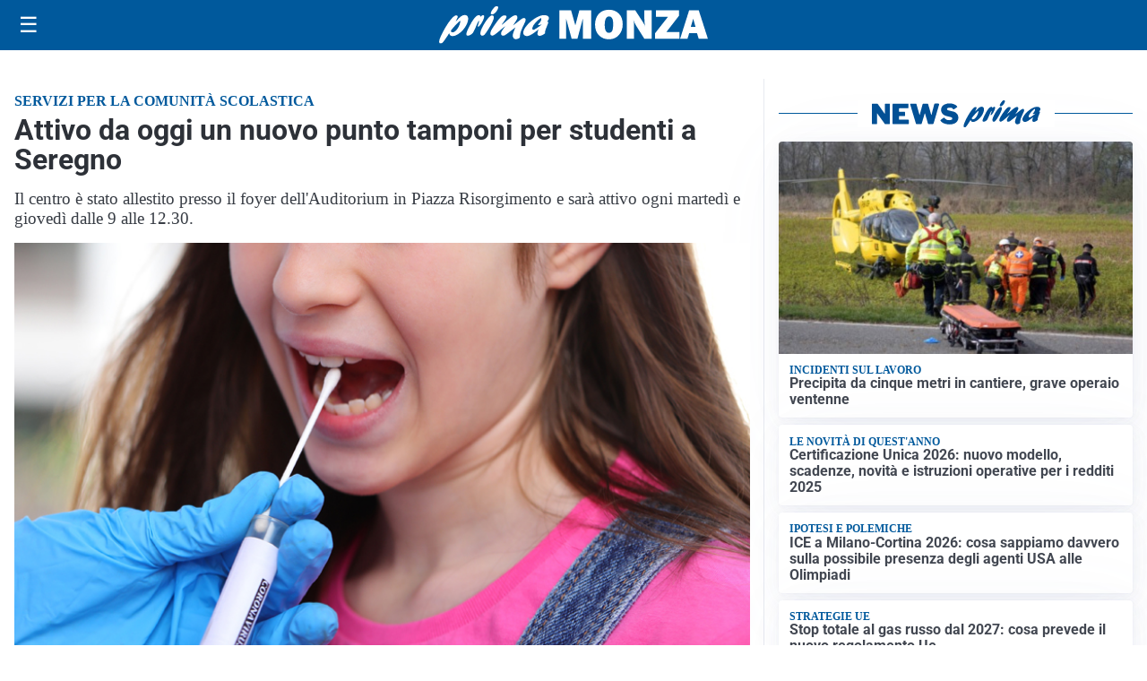

--- FILE ---
content_type: text/html; charset=utf8
request_url: https://primamonza.it/media/my-theme/widgets/list-posts/sidebar-idee-e-consigli.html?ts=29490781
body_size: 623
content:
<div class="widget-title"><span>Idee e consigli</span></div>
<div class="widget-sidebar-featured-poi-lista">
            
                    <article class="featured">
                <a href="https://primamonza.it/rubriche/idee-e-consigli/che-cose-la-verifica-fiscale-della-guardia-di-finanza-e-come-comportarsi/">
                                            <figure><img width="480" height="300" src="https://primamonza.it/media/2025/07/guardia-finanza-treviso-truffe-finanziamenti-pnrr-480x300.jpg" class="attachment-thumbnail size-thumbnail wp-post-image" alt="Che cos&#8217;è la verifica fiscale della Guardia di Finanza e come comportarsi" loading="lazy" sizes="(max-width: 480px) 480px, (max-width: 1024px) 640px, 1280px" decoding="async" /></figure>
                                        <div class="post-meta">
                                                <h3>Che cos&#8217;è la verifica fiscale della Guardia di Finanza e come comportarsi</h3>
                    </div>
                </a>
            </article>
                    
                    <article class="compact">
                <a href="https://primamonza.it/rubriche/idee-e-consigli/la-cucina-che-accoglie/">
                    <div class="post-meta">
                                                <h3>La cucina che accoglie</h3>
                    </div>
                </a>
            </article>
                    
                    <article class="compact">
                <a href="https://primamonza.it/rubriche/idee-e-consigli/holding-societaria-definizione-funzionamento-e-principali-caratteristiche/">
                    <div class="post-meta">
                                                <h3>Holding societaria: definizione, funzionamento e principali caratteristiche</h3>
                    </div>
                </a>
            </article>
                    
                    <article class="compact">
                <a href="https://primamonza.it/rubriche/idee-e-consigli/armony-floor-il-parquet-come-infrastruttura-del-progetto-non-come-finitura/">
                    <div class="post-meta">
                                                <h3>Armony Floor: il parquet come infrastruttura del progetto, non come finitura</h3>
                    </div>
                </a>
            </article>
            </div>

<div class="widget-footer"><a role="button" href="/idee-e-consigli/" class="outline widget-more-button">Altre notizie</a></div>